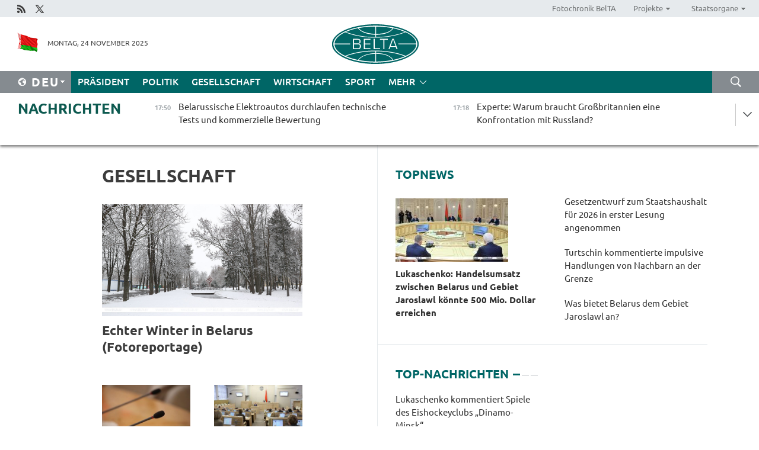

--- FILE ---
content_type: text/html; charset=UTF-8
request_url: https://deu.belta.by/society/page/10/?day=27&month=10&year=22
body_size: 13107
content:
    
    	<!DOCTYPE HTML>
	<html lang="de-DE" >
	<head  prefix="article: https://ogp.me/ns/article#">
		<title>Gesellschaft Seite 10</title>
		<meta http-equiv="Content-Type" content="text/html; charset=utf-8">
                <meta name="viewport" content="width=device-width">
		<link rel="stylesheet" href="/styles/general_styles.css" type="text/css">
                                <link rel="stylesheet" href="/styles/styles2.css?1763996954" type="text/css">
                                <link rel="stylesheet" href="/styles/styles.css?1763996954" type="text/css">
                <link rel="stylesheet" href="/styles/tr_styles.css" type="text/css">
                            <link rel="icon" href="/desimages/fav.png" type="image/png">
		<meta name="keywords" content="Nachrichten aus Gesellschaft, Soziales, Rente, Immatrikulation, belarussische Hochschulen, belarussische Universitäten, Universitäten in Belarus, Hochschulen in Belarus, Wohnen in Belarus, Hochschulausbildung, Tourismus und Agrartourismus in Belarus">
		<meta name="description" content="Nachrichten aus Gesellschaft. Tourismus in Belarus. Seite 10">
                
                  <link rel = "canonical" href="https://deu.belta.by/society/page/10/">
                
	    		                        
            
                        <!-- Yandex.Metrika informer -->
<a href="https://metrika.yandex.by/stat/?id=15029098&amp;from=informer"
target="_blank" rel="nofollow"><img src="https://informer.yandex.ru/informer/15029098/1_1_FFFFFFFF_EFEFEFFF_0_pageviews"
style="width:80px; height:15px; border:0; display:none" alt="Яндекс.Метрика" title="Яндекс.Метрика: данные за сегодня (просмотры)" class="ym-advanced-informer" data-cid="15029098" data-lang="ru" /></a>
<!-- /Yandex.Metrika informer -->

<!-- Yandex.Metrika counter -->
<script type="text/javascript" >
   (function(m,e,t,r,i,k,a){m[i]=m[i]||function(){(m[i].a=m[i].a||[]).push(arguments)};
   m[i].l=1*new Date();
   for (var j = 0; j < document.scripts.length; j++) {if (document.scripts[j].src === r) { return; }}
   k=e.createElement(t),a=e.getElementsByTagName(t)[0],k.async=1,k.src=r,a.parentNode.insertBefore(k,a)})
   (window, document, "script", "https://mc.yandex.ru/metrika/tag.js", "ym");

   ym(15029098, "init", {
        clickmap:true,
        trackLinks:true,
        accurateTrackBounce:true,
        webvisor:true
   });
</script>
<noscript><div><img src="https://mc.yandex.ru/watch/15029098" style="position:absolute; left:-9999px;" alt="" /></div></noscript>
<!-- /Yandex.Metrika counter -->

            
        

                                                                	</head>
	
	<body>

                
        <a id="top"></a>

    <div class="all   ">
        <div class="ban_main_top">
            
        </div>
        <div class="top_line">
	                <div class="social_icons">
                                          <a href="/rss" title="Rss"  target ="_self" onmouseover="this.children[0].src='https://deu.belta.by/images/storage/banners/000015_e75332d9759a535dbd02582b38240ace_work.jpg'" onmouseout="this.children[0].src='https://deu.belta.by/images/storage/banners/000015_06c67faab12793f011de90a38aef8cf1_work.jpg'">
                    <img src="https://deu.belta.by/images/storage/banners/000015_06c67faab12793f011de90a38aef8cf1_work.jpg" alt="Rss" title="Rss" />
                </a>
                                              <a href="https://x.com/BelNachrichten" title="X"  target ="_blank" onmouseover="this.children[0].src='https://deu.belta.by/images/storage/banners/000015_1a567df9a34d43e5f67034db5c0ef53a_work.jpg'" onmouseout="this.children[0].src='https://deu.belta.by/images/storage/banners/000015_039ec57d3593d2e5d1a94e26a4e1bf09_work.jpg'">
                    <img src="https://deu.belta.by/images/storage/banners/000015_039ec57d3593d2e5d1a94e26a4e1bf09_work.jpg" alt="X" title="X" />
                </a>
                        </div>
    
	        <script>
        var scroll_items = Array();
    </script>
<div class="projects_menu">
	
                    <div class="projects_menu_item " id="pr_el_114"><a target="_blank"  href="http://photobelta.by/"  title="Fotochronik BelTA" >
            <span>Fotochronik BelTA</span>    </a>
            </div>
	
                    <div class="projects_menu_item projects_menu_drop" id="pr_el_115"><a   href="https://deu.belta.by/"  title="Projekte" >
            <span>Projekte</span>    </a>
                    <script>
                var scroll_pr_m = "pr_m_115";
                scroll_items[scroll_items.length] = "pr_m_115";
            </script>
          <div class="projects_menu_s" id="pr_m_115">  
           	
                <div class="pr_menu_s_item">
                                                                                                                        <a target="_blank"   href="http://atom.belta.by/en" title="Kernenergetik in Belarus und weltweit" >Kernenergetik in Belarus und weltweit</a>
                        
                                    </div>
                       </div> 
            </div>
	
                    <div class="projects_menu_item projects_menu_drop" id="pr_el_117"><a   href="https://deu.belta.by/"  title="Staatsorgane" >
            <span>Staatsorgane</span>    </a>
                    <script>
                var scroll_pr_m = "pr_m_117";
                scroll_items[scroll_items.length] = "pr_m_117";
            </script>
          <div class="projects_menu_s" id="pr_m_117">  
           	
                <div class="pr_menu_s_item">
                                                                                                                        <a target="_blank"   href="http://president.gov.by/en/" title="Präsident von Belarus" >Präsident von Belarus</a>
                        
                                    </div>
            	
                <div class="pr_menu_s_item">
                                                                                                                        <a target="_blank"   href="http://www.government.by/en/" title="Ministerrat" >Ministerrat</a>
                        
                                    </div>
            	
                <div class="pr_menu_s_item">
                                                                                                                        <a target="_blank"   href="http://www.sovrep.gov.by/en/" title="Republikrat" >Republikrat</a>
                        
                                    </div>
            	
                <div class="pr_menu_s_item">
                                                                                                                        <a target="_blank"   href="http://house.gov.by/index.php/,,,,,1,0,0.html" title="Nationalversammlung" >Nationalversammlung</a>
                        
                                    </div>
            	
                <div class="pr_menu_s_item">
                                                                                                                        <a target="_blank"   href="http://www.kc.gov.by/en/main.aspx" title="Verfassungsgericht" >Verfassungsgericht</a>
                        
                                    </div>
            	
                <div class="pr_menu_s_item">
                                                                                                                        <a target="_blank"   href="http://www.supcourt.by/" title="Oberstes Gericht" >Oberstes Gericht</a>
                        
                                    </div>
            	
                <div class="pr_menu_s_item">
                                                                                                                        <a target="_blank"   href="http://www.kgk.gov.by/en" title="Komitee für Staatskontrolle" >Komitee für Staatskontrolle</a>
                        
                                    </div>
            	
                <div class="pr_menu_s_item">
                                                                                                                        <a target="_blank"   href="http://www.prokuratura.gov.by/en/" title="Generalstaatsanwaltschaft" >Generalstaatsanwaltschaft</a>
                        
                                    </div>
            	
                <div class="pr_menu_s_item">
                                                                                                                        <a target="_blank"   href="http://www.nbrb.by/engl/" title="Nationalbank" >Nationalbank</a>
                        
                                    </div>
            	
                <div class="pr_menu_s_item">
                                                                                                                        <a target="_blank"   href="http://www.mas.by/ru" title="Ministerium für Architektur und Bauwesen" >Ministerium für Architektur und Bauwesen</a>
                        
                                    </div>
            	
                <div class="pr_menu_s_item">
                                                                                                                        <a target="_blank"   href="http://mvd.gov.by/en/main.aspx" title="Ministerium für Innere Angelegenheiten" >Ministerium für Innere Angelegenheiten</a>
                        
                                    </div>
            	
                <div class="pr_menu_s_item">
                                                                                                                        <a target="_blank"   href="http://www.mjkx.gov.by/" title="Ministerium für Wohnungs- und Kommunalwirtschaft" >Ministerium für Wohnungs- und Kommunalwirtschaft</a>
                        
                                    </div>
            	
                <div class="pr_menu_s_item">
                                                                                                                        <a target="_blank"   href="http://minzdrav.gov.by/" title="Ministerium für Gesundheitswesen" >Ministerium für Gesundheitswesen</a>
                        
                                    </div>
            	
                <div class="pr_menu_s_item">
                                                                                                                        <a target="_blank"   href="http://mfa.gov.by/en/" title="Ministerium für Auswärtige Angelegenheiten" >Ministerium für Auswärtige Angelegenheiten</a>
                        
                                    </div>
            	
                <div class="pr_menu_s_item">
                                                                                                                        <a target="_blank"   href="http://www.mininform.gov.by/ru/" title="Ministerium für Information" >Ministerium für Information</a>
                        
                                    </div>
            	
                <div class="pr_menu_s_item">
                                                                                                                        <a target="_blank"   href="http://www.kultura.by/" title="Ministerium für Kultur" >Ministerium für Kultur</a>
                        
                                    </div>
            	
                <div class="pr_menu_s_item">
                                                                                                                        <a target="_blank"   href="http://www.mlh.gov.by/en/forestry/resources.html" title="Ministerium für Forstwirtschaft" >Ministerium für Forstwirtschaft</a>
                        
                                    </div>
            	
                <div class="pr_menu_s_item">
                                                                                                                        <a target="_blank"   href="http://www.nalog.gov.by/ru/" title="Ministerium für Steuern und Abgaben" >Ministerium für Steuern und Abgaben</a>
                        
                                    </div>
            	
                <div class="pr_menu_s_item">
                                                                                                                        <a target="_blank"   href="http://www.mil.by/en/" title="Verteidigungsministerium" >Verteidigungsministerium</a>
                        
                                    </div>
            	
                <div class="pr_menu_s_item">
                                                                                                                        <a target="_blank"   href="http://edu.gov.by/" title="Ministerium für Bildung" >Ministerium für Bildung</a>
                        
                                    </div>
            	
                <div class="pr_menu_s_item">
                                                                                                                        <a target="_blank"   href="http://minpriroda.gov.by/en/" title="Ministerium für Naturressourcen und Umweltschutz" >Ministerium für Naturressourcen und Umweltschutz</a>
                        
                                    </div>
            	
                <div class="pr_menu_s_item">
                                                                                                                        <a target="_blank"   href="http://www.minprom.gov.by/eng/welcome" title="Industrieministerium" >Industrieministerium</a>
                        
                                    </div>
            	
                <div class="pr_menu_s_item">
                                                                                                                        <a target="_blank"   href="http://www.mpt.gov.by/en/" title="Industrieministerium Ministerium für Kommunikation und Informatisierung" >Industrieministerium Ministerium für Kommunikation und Informatisierung</a>
                        
                                    </div>
            	
                <div class="pr_menu_s_item">
                                                                                                                        <a target="_blank"   href="https://www.mshp.gov.by/" title="Ministerium für Landwirtschaft und Ernährung" >Ministerium für Landwirtschaft und Ernährung</a>
                        
                                    </div>
            	
                <div class="pr_menu_s_item">
                                                                                                                        <a target="_blank"   href="http://www.mst.by/en" title="Ministerium für Sport und Tourismus" >Ministerium für Sport und Tourismus</a>
                        
                                    </div>
            	
                <div class="pr_menu_s_item">
                                                                                                                        <a target="_blank"   href="http://www.mintorg.gov.by/index.php?lang=en" title="Ministerium für Handel" >Ministerium für Handel</a>
                        
                                    </div>
            	
                <div class="pr_menu_s_item">
                                                                                                                        <a target="_blank"   href="http://www.mintrans.gov.by/eng/index" title="Ministerium für Verkehr und Kommunikatione" >Ministerium für Verkehr und Kommunikatione</a>
                        
                                    </div>
            	
                <div class="pr_menu_s_item">
                                                                                                                        <a target="_blank"   href="http://www.mintrud.gov.by/en" title="Ministerium für Arbeit und Sozialschutz" >Ministerium für Arbeit und Sozialschutz</a>
                        
                                    </div>
            	
                <div class="pr_menu_s_item">
                                                                                                                        <a target="_blank"   href="http://mchs.gov.by/" title="Ministerium für Katastrophenschutz" >Ministerium für Katastrophenschutz</a>
                        
                                    </div>
            	
                <div class="pr_menu_s_item">
                                                                                                                        <a target="_blank"   href="http://www.minfin.gov.by/" title="Ministerium für Finanzen" >Ministerium für Finanzen</a>
                        
                                    </div>
            	
                <div class="pr_menu_s_item">
                                                                                                                        <a target="_blank"   href="http://www.economy.gov.by/en" title="Ministerium für Wirtschaft" >Ministerium für Wirtschaft</a>
                        
                                    </div>
            	
                <div class="pr_menu_s_item">
                                                                                                                        <a target="_blank"   href="http://www.minenergo.gov.by/en" title="Ministerium für Energie" >Ministerium für Energie</a>
                        
                                    </div>
            	
                <div class="pr_menu_s_item">
                                                                                                                        <a target="_blank"   href="http://minjust.gov.by/en/" title="Ministerium für Justiz" >Ministerium für Justiz</a>
                        
                                    </div>
            	
                <div class="pr_menu_s_item">
                                                                                                                        <a target="_blank"   href="http://www.kgb.by/en/" title="Komitee für Staatssicherheit" >Komitee für Staatssicherheit</a>
                        
                                    </div>
            	
                <div class="pr_menu_s_item">
                                                                                                                        <a target="_blank"   href="http://www.vpk.gov.by/en/" title="Staatliches Komitee für Militärindustrie" >Staatliches Komitee für Militärindustrie</a>
                        
                                    </div>
            	
                <div class="pr_menu_s_item">
                                                                                                                        <a target="_blank"   href="http://www.vpk.gov.by/en/" title="Staatliches Komitee für Eigentum" >Staatliches Komitee für Eigentum</a>
                        
                                    </div>
            	
                <div class="pr_menu_s_item">
                                                                                                                        <a target="_blank"   href="http://www.gknt.gov.by/opencms/opencms/en/index.html" title="Staatliches Komitee für Wissenschaft und Technologien" >Staatliches Komitee für Wissenschaft und Technologien</a>
                        
                                    </div>
            	
                <div class="pr_menu_s_item">
                                                                                                                        <a target="_blank"   href="http://gosstandart.gov.by/en-US/" title="Staatliches Komitee für Normung" >Staatliches Komitee für Normung</a>
                        
                                    </div>
            	
                <div class="pr_menu_s_item">
                                                                                                                        <a target="_blank"   href="http://gpk.gov.by/" title="Staatliches Grenzkomitee" >Staatliches Grenzkomitee</a>
                        
                                    </div>
            	
                <div class="pr_menu_s_item">
                                                                                                                        <a target="_blank"   href="http://www.gtk.gov.by/en" title="Staatliches Zollkomitee" >Staatliches Zollkomitee</a>
                        
                                    </div>
            	
                <div class="pr_menu_s_item">
                                                                                                                        <a target="_blank"   href="http://www.belstat.gov.by/en/" title="Staatliches Komitee für Statistik" >Staatliches Komitee für Statistik</a>
                        
                                    </div>
            	
                <div class="pr_menu_s_item">
                                                                                                                        <a target="_blank"   href="http://sk.gov.by/en/" title="Ermittlungskomitee der Republik Belarus" >Ermittlungskomitee der Republik Belarus</a>
                        
                                    </div>
            	
                <div class="pr_menu_s_item">
                                                                                                                        <a target="_blank"   href="http://brest-region.gov.by/index.php/en/" title="Gebietsregierung Brest" >Gebietsregierung Brest</a>
                        
                                    </div>
            	
                <div class="pr_menu_s_item">
                                                                                                                        <a target="_blank"   href="http://www.vitebsk-region.gov.by/en" title="Gebietsregierung Witebsk" >Gebietsregierung Witebsk</a>
                        
                                    </div>
            	
                <div class="pr_menu_s_item">
                                                                                                                        <a target="_blank"   href="https://deu.belta.by/Gebietsregierung Gomel/" title="Gomel Oblast Executive Committee">Gomel Oblast Executive Committee</a>
                        
                                    </div>
            	
                <div class="pr_menu_s_item">
                                                                                                                        <a target="_blank"   href="http://www.region.grodno.by/en" title="Gebietsregierung Grodno" >Gebietsregierung Grodno</a>
                        
                                    </div>
            	
                <div class="pr_menu_s_item">
                                                                                                                        <a target="_blank"   href="http://www.minsk-region.gov.by/en/" title="Gebietsregierung Minsk" >Gebietsregierung Minsk</a>
                        
                                    </div>
            	
                <div class="pr_menu_s_item">
                                                                                                                        <a target="_blank"   href="http://mogilev-region.gov.by/en" title="Gebietsregierung Mogiljow" >Gebietsregierung Mogiljow</a>
                        
                                    </div>
            	
                <div class="pr_menu_s_item">
                                                                                                                        <a target="_blank"   href="http://minsk.gov.by/en/" title="Stadtregierung Minsk" >Stadtregierung Minsk</a>
                        
                                    </div>
                       </div> 
            </div>
</div>

     
        </div>
        <div class="header">
            <div class="header_date">
                                            <a class="header_flag" href="/" title="flag"  target ="_self">
                <img 
                    src="https://deu.belta.by/images/storage/banners/000201_e33da584ee1591ffd4448456cfe97843_work.jpg" 
                    alt="flag" 
                    title="flag" 
                                    />
            </a>
            
                Montag, 24 November 2025
            </div>
	            	        <div class="logo">
            
                                                                    <a href="/" title="Belarussische telegraphenagentur nationale nachrichtenquelle"  target ="_self">
                            <span class="logo_img"><img src="https://deu.belta.by/images/storage/banners/000016_cd9bbdcf35d7987089d10d5085a67f56_work.jpg" alt="Belarussische telegraphenagentur nationale nachrichtenquelle" title="Belarussische telegraphenagentur nationale nachrichtenquelle" /></span>
                                                    </a>
                                                        </div>
    
            <div class="weather_currency">
                <div class="weather_currency_inner">
                
	 	
                </div>
	    
            </div>
        </div>
    <div class="menu_line" >

	    <div class="main_langs" id="main_langs">
            <div class="main_langs_inner" id="main_langs_inner">
	
                                    <div class="main_lang_item" ><a target="_blank"   href="http://belta.by" title="Рус" >Рус</a></div>
        	
                                    <div class="main_lang_item" ><a target="_blank"   href="http://blr.belta.by" title="Бел" >Бел</a></div>
        	
                                    <div class="main_lang_item" ><a target="_blank"   href="https://pol.belta.by/" title="Pl" >Pl</a></div>
        	
                                    <div class="main_lang_item" ><a target="_blank"   href="http://eng.belta.by/" title="Eng" >Eng</a></div>
        	
                                                    	
                                    <div class="main_lang_item" ><a target="_blank"   href="http://esp.belta.by/" title="Esp" >Esp</a></div>
        	
                                    <div class="main_lang_item" ><a target="_blank"   href="http://chn.belta.by/" title="中文" >中文</a></div>
        </div>
<div class="main_lang_item main_lang_selected" ><a   href="https://deu.belta.by/" title="Deu">Deu</a></div>
</div>
		

	       <div class="h_menu_fp" id="h_menu_fp" >
    <div class="h_menu_title" id="h_menu_title">
                Menü
    </div>
            <div class="h_menu_s" id="h_menu_s"></div>
        <div class="menu_more">
            <div class="menu_more_title" id="h_menu_more" >mehr </div>
                    <div id="h_menu" class="h_menu">
                <div class="content_all_margin">
	                        <div class="menu_els" id="h_menu_line_1">
                                                            <div class="menu_item " id="h_menu_item_1_1">
                            <a   href="https://deu.belta.by/president/" title="Präsident">Präsident</a>
                        </div>
                                                                                <div class="menu_item " id="h_menu_item_1_2">
                            <a   href="https://deu.belta.by/politics/" title="Politik">Politik</a>
                        </div>
                                                                                <div class="menu_item menu_item_selected" id="h_menu_item_1_3">
                            <a   href="https://deu.belta.by/society/" title="Gesellschaft">Gesellschaft</a>
                        </div>
                                                                                <div class="menu_item " id="h_menu_item_1_4">
                            <a   href="https://deu.belta.by/economics/" title="Wirtschaft">Wirtschaft</a>
                        </div>
                                                                                <div class="menu_item " id="h_menu_item_1_5">
                            <a   href="https://deu.belta.by/sport/" title="Sport">Sport</a>
                        </div>
                                                </div>
                                            <div class="menu_els" id="h_menu_line_2">
                                                            <div class="menu_item " id="h_menu_item_2_1">
                            <a   href="https://deu.belta.by/about_company/" title="Über uns">Über uns</a>
                        </div>
                                                                                <div class="menu_item " id="h_menu_item_2_2">
                            <a   href="https://deu.belta.by/products/" title="Produkte und Dienstleistungen">Produkte und Dienstleistungen</a>
                        </div>
                                                                                <div class="menu_item " id="h_menu_item_2_3">
                            <a   href="https://deu.belta.by/subscription/" title="Aboservice">Aboservice</a>
                        </div>
                                                                                <div class="menu_item " id="h_menu_item_2_4">
                            <a   href="https://deu.belta.by/feedback/" title="Kontakt">Kontakt</a>
                        </div>
                                                                                <div class="menu_item " id="h_menu_item_2_5">
                            <a   href="https://deu.belta.by/copyright-de/" title="Nutzungsbedingungen">Nutzungsbedingungen</a>
                        </div>
                                                                                <div class="menu_item " id="h_menu_item_2_6">
                            <a   href="https://deu.belta.by/partners/" title="Partner">Partner</a>
                        </div>
                                                </div>
                                            <div class="menu_els" id="h_menu_line_3">
                                                            <div class="menu_item " id="h_menu_item_3_1">
                            <a   href="https://deu.belta.by/photonews/" title="Bilder des Tages">Bilder des Tages</a>
                        </div>
                                                                                <div class="menu_item " id="h_menu_item_3_2">
                            <a   href="https://deu.belta.by/video/" title="Video">Video</a>
                        </div>
                                                </div>
                            </div>
       
    </div>
                    </div>
           </div>            
	


	
    
    
	    <div class="search_btn" onclick="open_search('search')"></div>
<form action="/search/getResultsForPeriod/" id="search">
    <input type="text" name="query" value="" placeholder="innerhalb der Webseite suchen" class="search_edit"/>
    <input type="submit" value="Suche" class="search_submit" />
    <div class="clear"></div>
        <div class="fp_search_where">
        <span id="fp_search_where">Suche in: </span>
            <input type="radio" name="group" value="0" id="group_0"/><label for="group_0">Überall suchen</label>
                            </div>
       <div class="fp_search_where">
        <span id="fp_search_when">Für den Zeitraum</span>
            <input type="radio" name="period" value="0" id="period_0"/><label for="period_0">Beliebige Zeit</label>
            <input type="radio" name="period" value="1" id="period_1"/><label for="period_1">Letzte 24 Stunden</label>
            <input type="radio" name="period" value="2" id="period_2"/><label for="period_2">Letzte Woche</label>
            <input type="radio" name="period" value="3" id="period_3"/><label for="period_3">Letzter Monat</label>
            <input type="radio" name="period" value="4" id="period_4"/><label for="period_4">Letztes Jahr</label>
                </div>
    <div class="search_close close_btn" onclick="close_search('search')"></div>
</form>
   

    </div>
    <div class="top_lenta_inner">
  <div class="top_lenta">
    <a href="/" title="Zur Startseite" class="tl_logo"></a>
    <div class="tl_title">
                    <a href="https://deu.belta.by/all_news" title="Nachrichten">Nachrichten</a>
            </div>
                            <div class="tl_inner" id="tl_inner">
        
        <div class="tl_item">
	        	            	        	                                                                        	                	                                <a  href="https://deu.belta.by/economics/view/belarussische-elektroautos-durchlaufen-technische-tests-und-kommerzielle-bewertung-78362-2025/"   title="Belarussische Elektroautos durchlaufen technische Tests und kommerzielle Bewertung">
                    <span class="tl_date">
                                                                                                <span>17:50</span>
                    </span>
                    <span class="tl_news">Belarussische Elektroautos durchlaufen technische Tests und kommerzielle Bewertung</span>
                    <span class="tl_node">Wirtschaft</span>
                </a>
        </div>
        
        <div class="tl_item">
	        	            	        	                                                                        	                	                                <a  href="https://deu.belta.by/society/view/experte-warum-braucht-grosbritannien-eine-konfrontation-mit-russland-78360-2025/"   title="Experte: Warum braucht Großbritannien eine Konfrontation mit Russland?">
                    <span class="tl_date">
                                                                                                <span>17:18</span>
                    </span>
                    <span class="tl_news">Experte: Warum braucht Großbritannien eine Konfrontation mit Russland?</span>
                    <span class="tl_node">Gesellschaft</span>
                </a>
        </div>
        
        <div class="tl_item">
	        	            	        	                                                                        	                	                                <a  href="https://deu.belta.by/society/view/tatarinowitsch-ziele-des-programms-zur-soziookonomischen-entwicklung-sind-verstandlich-und-klar-78359-2025/"   title="Tatarinowitsch: Ziele des Programms zur sozioökonomischen Entwicklung sind verständlich und klar strukturiert">
                    <span class="tl_date">
                                                                                                <span>16:57</span>
                    </span>
                    <span class="tl_news">Tatarinowitsch: Ziele des Programms zur sozioökonomischen Entwicklung sind verständlich und klar strukturiert</span>
                    <span class="tl_node">Gesellschaft</span>
                </a>
        </div>
        
        <div class="tl_item">
	        	            	        	                                                                        	                	                                <a  href="https://deu.belta.by/society/view/belarus-nimmt-am-internationalen-gastronomischen-festival-in-hanoi-teil-78358-2025/"   title="Belarus nimmt am Internationalen Gastronomischen Festival in Hanoi teil ">
                    <span class="tl_date">
                                                                                                <span>16:32</span>
                    </span>
                    <span class="tl_news">Belarus nimmt am Internationalen Gastronomischen Festival in Hanoi teil </span>
                    <span class="tl_node">Gesellschaft</span>
                </a>
        </div>
        
        <div class="tl_item">
	        	            	        	                                                                        	                	                                <a  href="https://deu.belta.by/society/view/tschebotar-hauptziel-des-entwicklungsprogramms-ist-hohere-lebensqualitat-fur-belarussen-78357-2025/"   title="Tschebotar: Hauptziel des Entwicklungsprogramms ist höhere Lebensqualität für Belarussen">
                    <span class="tl_date">
                                                                                                <span>16:21</span>
                    </span>
                    <span class="tl_news">Tschebotar: Hauptziel des Entwicklungsprogramms ist höhere Lebensqualität für Belarussen</span>
                    <span class="tl_node">Gesellschaft</span>
                </a>
        </div>
        
        <div class="tl_item">
	        	            	        	                                                                        	                	                                <a  href="https://deu.belta.by/society/view/uberprufung-gemeinsamer-projekte-von-wissenschaft-und-industrie-angekundigt-78356-2025/"   title="Überprüfung gemeinsamer Projekte von Wissenschaft und Industrie angekündigt">
                    <span class="tl_date">
                                                                                                <span>16:01</span>
                    </span>
                    <span class="tl_news">Überprüfung gemeinsamer Projekte von Wissenschaft und Industrie angekündigt</span>
                    <span class="tl_node">Gesellschaft</span>
                </a>
        </div>
        
        <div class="tl_item">
	        	            	        	                                                                        	                	                                <a  href="https://deu.belta.by/sport/view/turnerin-shtykhetskaya-erreichte-bei-den-junioren-weltmeisterschaften-in-manila-zweimal-eine-top-ten-78355-2025/"   title="Turnerin Shtykhetskaya erreichte bei den Junioren-Weltmeisterschaften in Manila zweimal eine Top-Ten-Platzierung">
                    <span class="tl_date">
                                                                                                <span>15:44</span>
                    </span>
                    <span class="tl_news">Turnerin Shtykhetskaya erreichte bei den Junioren-Weltmeisterschaften in Manila zweimal eine Top-Ten-Platzierung</span>
                    <span class="tl_node">Sport</span>
                </a>
        </div>
        
        <div class="tl_item">
	        	            	        	                                                                        	                	                                <a  href="https://deu.belta.by/economics/view/gesetzentwurf-zum-staatshaushalt-fur-2026-in-erster-lesung-angenommen-78354-2025/"   title="Gesetzentwurf zum Staatshaushalt für 2026 in erster Lesung angenommen">
                    <span class="tl_date">
                                                                                                <span>15:31</span>
                    </span>
                    <span class="tl_news">Gesetzentwurf zum Staatshaushalt für 2026 in erster Lesung angenommen</span>
                    <span class="tl_node">Wirtschaft</span>
                </a>
        </div>
        
        <div class="tl_item">
	        	            	        	                                                                        	                	                                <a  href="https://deu.belta.by/economics/view/hongkonger-firmen-zeigen-interesse-an-investitionsvorhaben-im-industriepark-great-stone-78353-2025/"   title="Hongkonger Firmen zeigen Interesse an Investitionsvorhaben im Industriepark Great Stone ">
                    <span class="tl_date">
                                                                                                <span>15:17</span>
                    </span>
                    <span class="tl_news">Hongkonger Firmen zeigen Interesse an Investitionsvorhaben im Industriepark Great Stone </span>
                    <span class="tl_node">Wirtschaft</span>
                </a>
        </div>
        
        <div class="tl_item">
	        	            	        	                                                                        	                	                                <a  href="https://deu.belta.by/society/view/belarussische-innovationen-in-behandlung-und-diagnosestellung-auf-medizinkonferenz-in-izmir-vorgestellt-78352-2025/"   title="Belarussische Innovationen in Behandlung und Diagnosestellung auf Medizinkonferenz in Izmir vorgestellt ">
                    <span class="tl_date">
                                                                                                <span>14:46</span>
                    </span>
                    <span class="tl_news">Belarussische Innovationen in Behandlung und Diagnosestellung auf Medizinkonferenz in Izmir vorgestellt </span>
                    <span class="tl_node">Gesellschaft</span>
                </a>
        </div>
        
        <div class="tl_item">
	        	            	        	                                                                        	                	                                <a  href="https://deu.belta.by/economics/view/was-bietet-belarus-dem-gebiet-jaroslawl-an-78351-2025/"   title="Was bietet Belarus dem Gebiet Jaroslawl an?">
                    <span class="tl_date">
                                                                                                <span>14:09</span>
                    </span>
                    <span class="tl_news">Was bietet Belarus dem Gebiet Jaroslawl an?</span>
                    <span class="tl_node">Wirtschaft</span>
                </a>
        </div>
        
        <div class="tl_item">
	        	            	        	                                                                        	                	                                <a  href="https://deu.belta.by/society/view/zusammenarbeit-mit-belarus-in-industrie-und-agrarwirtschaft-ist-fur-gebiet-jaroslawl-von-groster-78350-2025/"   title="Zusammenarbeit mit Belarus in Industrie und Agrarwirtschaft ist für Gebiet Jaroslawl von größter Bedeutung">
                    <span class="tl_date">
                                                                                                <span>13:13</span>
                    </span>
                    <span class="tl_news">Zusammenarbeit mit Belarus in Industrie und Agrarwirtschaft ist für Gebiet Jaroslawl von größter Bedeutung</span>
                    <span class="tl_node">Gesellschaft</span>
                </a>
        </div>
        
        <div class="tl_item">
	        	            	        	                                                                        	                	                                <a  href="https://deu.belta.by/economics/view/eawk-und-unido-unterzeichnen-kooperationserklarung-78349-2025/"   title="EAWK und UNIDO unterzeichnen Kooperationserklärung ">
                    <span class="tl_date">
                                                                                                <span>12:49</span>
                    </span>
                    <span class="tl_news">EAWK und UNIDO unterzeichnen Kooperationserklärung </span>
                    <span class="tl_node">Wirtschaft</span>
                </a>
        </div>
        
        <div class="tl_item">
	        	            	        	                                                                        	                	                                <a  href="https://deu.belta.by/economics/view/nationales-marketingzentrum-wird-ausbau-der-belarussisch-kirgisischen-handels-und-78348-2025/"   title="Nationales Marketingzentrum wird Ausbau der belarussisch-kirgisischen Handels- und Wirtschaftsbeziehungen fördern">
                    <span class="tl_date">
                                                                                                <span>12:35</span>
                    </span>
                    <span class="tl_news">Nationales Marketingzentrum wird Ausbau der belarussisch-kirgisischen Handels- und Wirtschaftsbeziehungen fördern</span>
                    <span class="tl_node">Wirtschaft</span>
                </a>
        </div>
        
        <div class="tl_item">
	        	            	        	                                                                        	                	                                <a  href="https://deu.belta.by/president/view/lukaschenko-kommentiert-spiele-des-eishockeyclubs-dinamo-minsk-78347-2025/"   title="Lukaschenko kommentiert Spiele des Eishockeyclubs „Dinamo-Minsk“ 
   
  ">
                    <span class="tl_date">
                                                                                                <span>12:31</span>
                    </span>
                    <span class="tl_news">Lukaschenko kommentiert Spiele des Eishockeyclubs „Dinamo-Minsk“ 
   
  </span>
                    <span class="tl_node">Präsident</span>
                </a>
        </div>
        
        <div class="tl_item">
	        	            	        	                                                                        	                	                                <a  href="https://deu.belta.by/society/view/junge-wissenschaftler-schlagen-neue-losungen-fur-die-belarussische-realwirtschaft-vor-78346-2025/"   title="Junge Wissenschaftler schlagen neue Lösungen für die belarussische Realwirtschaft vor  ">
                    <span class="tl_date">
                                                                                                <span>11:37</span>
                    </span>
                    <span class="tl_news">Junge Wissenschaftler schlagen neue Lösungen für die belarussische Realwirtschaft vor  </span>
                    <span class="tl_node">Gesellschaft</span>
                </a>
        </div>
        
        <div class="tl_item">
	        	            	        	                                                                        	                	                                <a  href="https://deu.belta.by/president/view/lukaschenko-handelsumsatz-zwischen-belarus-und-gebiet-jaroslawl-konnte-500-mio-dollar-erreichen-78345-2025/"   title="Lukaschenko: Handelsumsatz zwischen Belarus und Gebiet Jaroslawl könnte 500 Mio. Dollar erreichen">
                    <span class="tl_date">
                                                                                                <span>11:29</span>
                    </span>
                    <span class="tl_news">Lukaschenko: Handelsumsatz zwischen Belarus und Gebiet Jaroslawl könnte 500 Mio. Dollar erreichen</span>
                    <span class="tl_node">Präsident</span>
                </a>
        </div>
        
        <div class="tl_item">
	        	            	        	                                                                        	                	                                <a  href="https://deu.belta.by/society/view/uber-204-tsd-auslander-besuchten-belarus-ohne-visum-78344-2025/"   title="Über 204 Tsd. Ausländer besuchten Belarus ohne Visum ">
                    <span class="tl_date">
                                                                                                <span>11:03</span>
                    </span>
                    <span class="tl_news">Über 204 Tsd. Ausländer besuchten Belarus ohne Visum </span>
                    <span class="tl_node">Gesellschaft</span>
                </a>
        </div>
        
        <div class="tl_item">
	        	            	        	                                                                        	                	                                <a  href="https://deu.belta.by/sport/view/em-im-taekwondo-in-der-schweiz-vertreter-von-belarus-zakojew-gewinnt-gold-78343-2025/"   title="EM im Taekwondo in der Schweiz: Vertreter von Belarus Zakojew gewinnt Gold  ">
                    <span class="tl_date">
                                                                                                <span>10:51</span>
                    </span>
                    <span class="tl_news">EM im Taekwondo in der Schweiz: Vertreter von Belarus Zakojew gewinnt Gold  </span>
                    <span class="tl_node">Sport</span>
                </a>
        </div>
        
        <div class="tl_item">
	        	            	        	                                                                        	                	                                <a  href="https://deu.belta.by/society/view/experte-uber-beteiligung-londons-am-ukraine-konflikt-78342-2025/"   title="Experte über Beteiligung Londons am Ukraine-Konflikt">
                    <span class="tl_date">
                                                                                                <span>10:22</span>
                    </span>
                    <span class="tl_news">Experte über Beteiligung Londons am Ukraine-Konflikt</span>
                    <span class="tl_node">Gesellschaft</span>
                </a>
        </div>
        
        <div class="tl_item">
	        	            	        	                                                                        	                	                                <a  href="https://deu.belta.by/society/view/man-muss-die-briten-im-auge-behalten-kilinkarow-uber-sabotageakte-in-europaischen-landern-78341-2025/"   title="„Man muss die Briten im Auge behalten“. Kilinkarow über Sabotageakte in europäischen Ländern">
                    <span class="tl_date">
                                                                                                <span>10:00</span>
                    </span>
                    <span class="tl_news">„Man muss die Briten im Auge behalten“. Kilinkarow über Sabotageakte in europäischen Ländern</span>
                    <span class="tl_node">Gesellschaft</span>
                </a>
        </div>
        
        <div class="tl_item">
	        	            	        	                                                                        	                	                                <a  href="https://deu.belta.by/sport/view/schwimmer-pekarski-siegt-beim-cup-der-starksten-belarussen-holen-uber-50-medaillen-78340-2025/"   title="Schwimmer Pekarski siegt beim Cup der Stärksten, Belarussen holen über 50 Medaillen">
                    <span class="tl_date">
                                                                                                <span>09:37</span>
                    </span>
                    <span class="tl_news">Schwimmer Pekarski siegt beim Cup der Stärksten, Belarussen holen über 50 Medaillen</span>
                    <span class="tl_node">Sport</span>
                </a>
        </div>
        
        <div class="tl_item">
	        	            	        	                                                                        	                	                                <a  href="https://deu.belta.by/society/view/sitzungen-der-satzungsmasigen-organe-der-ovks-finden-am-27-november-in-bischkek-statt-78339-2025/"   title="Sitzungen der satzungsmäßigen Organe der OVKS finden am 27. November in Bischkek statt">
                    <span class="tl_date">
                                                                                                <span>09:30</span>
                    </span>
                    <span class="tl_news">Sitzungen der satzungsmäßigen Organe der OVKS finden am 27. November in Bischkek statt</span>
                    <span class="tl_node">Gesellschaft</span>
                </a>
        </div>
        
        <div class="tl_item">
	        	            	        	                                                                        	                	                                <a  href="https://deu.belta.by/society/view/jemand-erlaubt-das-kilinkarow-erklart-litauens-politik-an-der-grenze-zu-belarus-78338-2025/"   title="„Jemand erlaubt das“. Kilinkarow erklärt Litauens Politik an der Grenze zu Belarus">
                    <span class="tl_date">
                                                                                                <span>09:12</span>
                    </span>
                    <span class="tl_news">„Jemand erlaubt das“. Kilinkarow erklärt Litauens Politik an der Grenze zu Belarus</span>
                    <span class="tl_node">Gesellschaft</span>
                </a>
        </div>
        
        <div class="tl_item">
	        	            	        	                                                                        	                	                                <a  href="https://deu.belta.by/society/view/experte-nannte-hauptkriegstreiber-in-europa-78337-2025/"   title="Experte nannte Hauptkriegstreiber in Europa">
                    <span class="tl_date">
                                                                                                <span>09:00</span>
                    </span>
                    <span class="tl_news">Experte nannte Hauptkriegstreiber in Europa</span>
                    <span class="tl_node">Gesellschaft</span>
                </a>
        </div>
        
        <div class="tl_item">
	        	            	            	            	        	                            <div class="lenta_date_box">
                    <div class="lenta_date">
                   	               23.11.25
	                              <div class="line"></div>
                    </div>
                    </div>
	                                                                        	                	                                <a  href="https://deu.belta.by/politics/view/warum-ist-polen-von-der-konfrontation-zum-dialog-ubergegangen-meinung-des-belarussischen-ausenministers-78336-2025/"   title="Warum ist Polen von der Konfrontation zum Dialog übergegangen? Meinung des belarussischen Außenministers
  
 
  
 ">
                    <span class="tl_date">
                                                                                                    <span class="lenta_date_past">23.11.25</span>
                                                <span>22:19</span>
                    </span>
                    <span class="tl_news">Warum ist Polen von der Konfrontation zum Dialog übergegangen? Meinung des belarussischen Außenministers
  
 
  
 </span>
                    <span class="tl_node">Politik</span>
                </a>
        </div>
        
        <div class="tl_item">
	        	            	        	                                                                        	                	                                <a  href="https://deu.belta.by/society/view/was-besprachen-lukaschenko-und-putin-am-telefon-krutoi-teilte-einzelheiten-mit-78335-2025/"   title="Was besprachen Lukaschenko und Putin am Telefon? Krutoi teilte Einzelheiten mit">
                    <span class="tl_date">
                                                                                                    <span class="lenta_date_past">23.11.25</span>
                                                <span>22:10</span>
                    </span>
                    <span class="tl_news">Was besprachen Lukaschenko und Putin am Telefon? Krutoi teilte Einzelheiten mit</span>
                    <span class="tl_node">Gesellschaft</span>
                </a>
        </div>
        
        <div class="tl_item">
	        	            	        	                                                                        	                	                                <a  href="https://deu.belta.by/politics/view/turtschin-belarus-ist-stets-offen-fur-dialog-mit-seinen-nachbarn-78334-2025/"   title="
 Turtschin kommentierte impulsive Handlungen von Nachbarn an der Grenze
  
   
 ">
                    <span class="tl_date">
                                                                                                    <span class="lenta_date_past">23.11.25</span>
                                                <span>21:58</span>
                    </span>
                    <span class="tl_news">
 Turtschin kommentierte impulsive Handlungen von Nachbarn an der Grenze
  
   
 </span>
                    <span class="tl_node">Politik</span>
                </a>
        </div>
        
        <div class="tl_item">
	        	            	        	                                                                        	                	                                <a  href="https://deu.belta.by/society/view/experte-zur-politik-von-belarus-als-reaktion-auf-die-grenzschliesung-alle-schritte-waren-wohluberlegt-78333-2025/"   title="Experte zur Politik von Belarus als Reaktion auf die Grenzschließung: Alle Schritte waren wohlüberlegt  ">
                    <span class="tl_date">
                                                                                                    <span class="lenta_date_past">23.11.25</span>
                                                <span>21:48</span>
                    </span>
                    <span class="tl_news">Experte zur Politik von Belarus als Reaktion auf die Grenzschließung: Alle Schritte waren wohlüberlegt  </span>
                    <span class="tl_node">Gesellschaft</span>
                </a>
        </div>
        
        <div class="tl_item">
	        	            	        	                                                                        	                	                                <a  href="https://deu.belta.by/economics/view/botschafter-algerien-zeigt-interesse-fur-zusammenarbeit-mit-belarus-in-technik-landwirtschaft-78332-2025/"   title="Botschafter: Algerien zeigt Interesse für Zusammenarbeit mit Belarus in Technik, Landwirtschaft, Pharmazeutik">
                    <span class="tl_date">
                                                                                                    <span class="lenta_date_past">23.11.25</span>
                                                <span>21:17</span>
                    </span>
                    <span class="tl_news">Botschafter: Algerien zeigt Interesse für Zusammenarbeit mit Belarus in Technik, Landwirtschaft, Pharmazeutik</span>
                    <span class="tl_node">Wirtschaft</span>
                </a>
        </div>
        <a class="all_news" href="https://deu.belta.by/all_news" title="Alle Nachrichten">Alle Nachrichten</a> 
    </div>
    <div class="tl_arrow" title="" id="tl_arrow"></div>
    <a class="all_news main_left_col" href="https://deu.belta.by/all_news" title="Alle Nachrichten">Alle Nachrichten</a> 
  </div>
    
</div>    <div class="main">
      <div class="content">  
          <div class="content_margin">       
        	    
						    <div class="content_margin">    
	<h1 class="upper">Gesellschaft</h1>
	    <div class="main_in_rubric">
                                                                <a href="https://deu.belta.by/society/view/echter-winter-in-belarus-fotoreportage-78329-2025/"  title="Echter Winter in Belarus (Fotoreportage)" class="news_with_rubric_img">
                <img src="https://deu.belta.by/images/storage/news/with_archive/2025/000022_1763911189_78329_big.jpg" alt="" title=""/>
            </a>
                <a href="https://deu.belta.by/society/view/echter-winter-in-belarus-fotoreportage-78329-2025/"  title="Echter Winter in Belarus (Fotoreportage)" class="main_news1_title">
            Echter Winter in Belarus (Fotoreportage)
        </a>
            </div>

    <div >
	                                                                                                                        <div class="news_item_main">
                                            <a href="https://deu.belta.by/society/view/belarussische-innovationen-in-behandlung-und-diagnosestellung-auf-medizinkonferenz-in-izmir-vorgestellt-78352-2025/"  title="Belarussische Innovationen in Behandlung und Diagnosestellung auf Medizinkonferenz in Izmir vorgestellt " class="news_with_rubric_img">
                           <img src="https://deu.belta.by/images/storage/news/with_archive/2025/000022_1763984262_78352_medium.jpg" alt="Archivfoto" title="Archivfoto"/>
                        </a>
                                        <a href="https://deu.belta.by/society/view/belarussische-innovationen-in-behandlung-und-diagnosestellung-auf-medizinkonferenz-in-izmir-vorgestellt-78352-2025/"  title="Belarussische Innovationen in Behandlung und Diagnosestellung auf Medizinkonferenz in Izmir vorgestellt ">
                            Belarussische Innovationen in Behandlung und Diagnosestellung auf Medizinkonferenz in Izmir vorgestellt 
                    </a>
            </div>
	                                                                                                                        <div class="news_item_main">
                                            <a href="https://deu.belta.by/society/view/tschebotar-hauptziel-des-entwicklungsprogramms-ist-hohere-lebensqualitat-fur-belarussen-78357-2025/"  title="Tschebotar: Hauptziel des Entwicklungsprogramms ist höhere Lebensqualität für Belarussen" class="news_with_rubric_img">
                           <img src="https://deu.belta.by/images/storage/news/with_archive/2025/000022_1763990732_78357_medium.jpg" alt="" title=""/>
                        </a>
                                        <a href="https://deu.belta.by/society/view/tschebotar-hauptziel-des-entwicklungsprogramms-ist-hohere-lebensqualitat-fur-belarussen-78357-2025/"  title="Tschebotar: Hauptziel des Entwicklungsprogramms ist höhere Lebensqualität für Belarussen">
                            Tschebotar: Hauptziel des Entwicklungsprogramms ist höhere Lebensqualität für Belarussen
                    </a>
            </div>
	    </div>
    </div>    
	<div class="content_margin" id="inner">    
	                  	           	     
                       
                                                                                          <div class="new_date">
                    <div class="day">14</div><div class="month_year"><span>.</span>11.25</div>
                </div>
                           <div class="news_item">
               <div class="date">20:54</div>
		<a href="/society/view/belarussischer-verband-internationaler-spediteure-ladt-litauische-kollegen-zum-dialog-ein-78108-2025/"  title="Belarussischer Verband internationaler Spediteure lädt litauische Kollegen zum Dialog ein" class="rubric_item_title">
			Belarussischer Verband internationaler Spediteure lädt litauische Kollegen zum Dialog ein
		</a>
    
        </div>
                  	           	     
                       
                                         <div class="news_item">
               <div class="date">20:33</div>
		<a href="/society/view/polen-wird-am-17-november-zwei-kontrollpunkte-an-der-grenze-zu-belarus-offnen-78107-2025/"  title="Polen wird am 17. November zwei Kontrollpunkte an der Grenze zu Belarus öffnen" class="rubric_item_title">
			Polen wird am 17. November zwei Kontrollpunkte an der Grenze zu Belarus öffnen
		</a>
    
        </div>
                  	           	     
                       
                                         <div class="news_item">
               <div class="date">20:12</div>
		<a href="/society/view/anhanger-und-sattelanhanger-mit-litauischen-kennzeichen-wurden-auf-bewachte-parkplatze-evakuiert-78106-2025/"  title="Anhänger und Sattelanhänger mit litauischen Kennzeichen wurden auf bewachte Parkplätze evakuiert" class="rubric_item_title">
			Anhänger und Sattelanhänger mit litauischen Kennzeichen wurden auf bewachte Parkplätze evakuiert
		</a>
    
        </div>
                  	           	     
                       
                                         <div class="news_item">
               <div class="date">19:48</div>
		<a href="/society/view/zollkomitee-auf-zufahrtsstrasen-zu-den-belarussisch-litauischen-kontrollpunkten-herrscht-ordnung-78105-2025/"  title="Zollkomitee: Auf Zufahrtsstraßen zu den belarussisch-litauischen Kontrollpunkten herrscht Ordnung " class="rubric_item_title">
			Zollkomitee: Auf Zufahrtsstraßen zu den belarussisch-litauischen Kontrollpunkten herrscht Ordnung 
		</a>
    
        </div>
                  	           	     
                       
                                         <div class="news_item">
               <div class="date">18:56</div>
		<a href="/society/view/irak-strebt-partnerschaft-mit-belarussischem-unternehmen-fur-wohnungsbau-in-bagdad-an-78103-2025/"  title="Irak strebt Partnerschaft mit belarussischem Unternehmen für Wohnungsbau in Bagdad an" class="rubric_item_title">
			Irak strebt Partnerschaft mit belarussischem Unternehmen für Wohnungsbau in Bagdad an
		</a>
    
        </div>
                  	           	     
                       
                                         <div class="news_item">
               <div class="date">17:40</div>
		<a href="/society/view/belarus-ist-bereit-seine-erfahrungen-bei-der-bekampfung-von-putschversuchen-mit-anderen-zu-teilen-78100-2025/"  title="Belarus ist bereit, seine Erfahrungen bei der Bekämpfung von Putschversuchen mit anderen zu teilen" class="rubric_item_title">
			Belarus ist bereit, seine Erfahrungen bei der Bekämpfung von Putschversuchen mit anderen zu teilen
		</a>
    
        </div>
                  	           	     
                       
                                         <div class="news_item">
               <div class="date">16:35</div>
		<a href="/society/view/militarexperte-die-welt-steht-am-start-eines-neuen-wettrustens-78097-2025/"  title="Militärexperte: Die Welt steht am Start eines neuen Wettrüstens" class="rubric_item_title">
			Militärexperte: Die Welt steht am Start eines neuen Wettrüstens
		</a>
    
        </div>
                  	           	     
                       
                                         <div class="news_item">
               <div class="date">16:05</div>
		<a href="/society/view/polen-kommentiert-offnung-von-zwei-kontrollpunkten-an-der-grenze-zu-belarus-78096-2025/"  title="Polen kommentiert Öffnung von zwei Kontrollpunkten an der Grenze zu Belarus " class="rubric_item_title">
			Polen kommentiert Öffnung von zwei Kontrollpunkten an der Grenze zu Belarus 
		</a>
    
        </div>
                  	           	     
                       
                                         <div class="news_item">
               <div class="date">15:45</div>
		<a href="/society/view/das-land-hat-mich-begeistert-dima-bilan-erinnert-sich-an-seine-erste-reise-nach-belarus-78095-2025/"  title="„Das Land hat mich begeistert.“ Dima Bilan erinnert sich an seinen ersten Besuch in Belarus" class="rubric_item_title">
			„Das Land hat mich begeistert.“ Dima Bilan erinnert sich an seinen ersten Besuch in Belarus
		</a>
    
        </div>
                  	           	     
                       
                                         <div class="news_item">
               <div class="date">15:14</div>
		<a href="/society/view/tusk-bestatigte-die-wiederaufnahme-des-betriebs-von-zwei-grenzubergangen-an-der-grenze-zu-belarus-in-78094-2025/"  title="Tusk bestätigte die Wiederaufnahme des Betriebs von zwei Grenzübergängen an der Grenze zu Belarus in der nächsten Woche" class="rubric_item_title">
			Tusk bestätigte die Wiederaufnahme des Betriebs von zwei Grenzübergängen an der Grenze zu Belarus in der nächsten Woche
		</a>
    
        </div>
 
        
				        	<div class="pages pages_shift" id="pages">
               <div class="pages_inner">
				                    <a href="/society/page/9/?day=14&month=11&year=25" title="zurück" class="p_prev" >zurück</a>
						                    <a href="/society/page/1/?day=14&month=11&year=25" title="1" class="page_item " >1</a>
		                    <a href="/society/page/2/?day=14&month=11&year=25" title="2" class="page_item " >2</a>
		                    <a href="/society/page/3/?day=14&month=11&year=25" title="3" class="page_item " >3</a>
		                    <a href="/society/page/4/?day=14&month=11&year=25" title="4" class="page_item " >4</a>
		                    <a href="/society/page/5/?day=14&month=11&year=25" title="5" class="page_item " >5</a>
		                    <a href="/society/page/6/?day=14&month=11&year=25" title="6" class="page_item " >6</a>
		                    <a href="/society/page/7/?day=14&month=11&year=25" title="7" class="page_item " >7</a>
		                    <a href="/society/page/8/?day=14&month=11&year=25" title="8" class="page_item " >8</a>
		                    <a href="/society/page/9/?day=14&month=11&year=25" title="9" class="page_item " >9</a>
		                    <a href="/society/page/10/?day=14&month=11&year=25" title="10" class="page_item page_item_selected" >10</a>
			
					<a href="/society/page/11/?day=14&month=11&year=25" title="" class="p_next_block" >[11..21]</a>
		                			<a href="/society/page/11/?day=14&month=11&year=25" title="weiter" class="p_next" >weiter</a>
		            </div>
    </div>        </div>

          </div>
      </div>
      		      		                <!--noindex-->
  <div class="main_news_inner">
	<div class="block_title">Topnews</div>
    <div class="mni_col">    
            <div class="rc_item rc_item_main">                                                                	                	                                                    <a href="https://deu.belta.by/president/view/lukaschenko-handelsumsatz-zwischen-belarus-und-gebiet-jaroslawl-konnte-500-mio-dollar-erreichen-78345-2025/" title="Lukaschenko: Handelsumsatz zwischen Belarus und Gebiet Jaroslawl könnte 500 Mio. Dollar erreichen" >
                        <img src="https://deu.belta.by/images/storage/news/with_archive/2025/000019_1763973014_78345_small.jpg" alt="" title=""/>
                    </a>
                               
                <a href="https://deu.belta.by/president/view/lukaschenko-handelsumsatz-zwischen-belarus-und-gebiet-jaroslawl-konnte-500-mio-dollar-erreichen-78345-2025/" title="Lukaschenko: Handelsumsatz zwischen Belarus und Gebiet Jaroslawl könnte 500 Mio. Dollar erreichen" class="last_news_title_main" >Lukaschenko: Handelsumsatz zwischen Belarus und Gebiet Jaroslawl könnte 500 Mio. Dollar erreichen
                     
                                    </a>
              </div>
        </div>
    
    


	    <div class="mni_col">
             <div class="rc_item">                                                                	                	                                               
                <a href="https://deu.belta.by/economics/view/gesetzentwurf-zum-staatshaushalt-fur-2026-in-erster-lesung-angenommen-78354-2025/" title="Gesetzentwurf zum Staatshaushalt für 2026 in erster Lesung angenommen"  >Gesetzentwurf zum Staatshaushalt für 2026 in erster Lesung angenommen
                     
                                    </a>
              </div>
             <div class="rc_item">                                                                	                	                                               
                <a href="https://deu.belta.by/politics/view/turtschin-belarus-ist-stets-offen-fur-dialog-mit-seinen-nachbarn-78334-2025/" title="
 Turtschin kommentierte impulsive Handlungen von Nachbarn an der Grenze
  
   
 "  >
 Turtschin kommentierte impulsive Handlungen von Nachbarn an der Grenze
  
   
 
                     
                                    </a>
              </div>
             <div class="rc_item">                                                                	                	                                               
                <a href="https://deu.belta.by/economics/view/was-bietet-belarus-dem-gebiet-jaroslawl-an-78351-2025/" title="Was bietet Belarus dem Gebiet Jaroslawl an?"  >Was bietet Belarus dem Gebiet Jaroslawl an?
                     
                                    </a>
              </div>
        </div>

  </div>
    <!--/noindex-->
    
  <div class="adv_col">
    <div class="ban_inner_right">
        
    </div>
  </div>

  <div class="right_col">
  	  	<!--noindex-->
        <div class="top_news">
                
    <div class="block_title">
        Top-Nachrichten        <div class="topNewsSlider_dots" id="topNewsSlider_dots"></div>
    </div>
    	    <div class="topNewsSlider">
		                            <div class="tn_item">
		                		                		                		                			                			                			                <a href="https://deu.belta.by/president/view/lukaschenko-kommentiert-spiele-des-eishockeyclubs-dinamo-minsk-78347-2025/"    title="Lukaschenko kommentiert Spiele des Eishockeyclubs „Dinamo-Minsk“ 
   
  ">
		                            Lukaschenko kommentiert Spiele des Eishockeyclubs „Dinamo-Minsk“ 
   
  
		                             
		                            		                        </a>
                        </div>
		                            <div class="tn_item">
		                		                		                		                			                			                			                <a href="https://deu.belta.by/society/view/zusammenarbeit-mit-belarus-in-industrie-und-agrarwirtschaft-ist-fur-gebiet-jaroslawl-von-groster-78350-2025/"    title="Zusammenarbeit mit Belarus in Industrie und Agrarwirtschaft ist für Gebiet Jaroslawl von größter Bedeutung">
		                            Zusammenarbeit mit Belarus in Industrie und Agrarwirtschaft ist für Gebiet Jaroslawl von größter Bedeutung
		                             
		                            		                        </a>
                        </div>
		                            <div class="tn_item">
		                		                		                		                			                			                			                <a href="https://deu.belta.by/society/view/junge-wissenschaftler-schlagen-neue-losungen-fur-die-belarussische-realwirtschaft-vor-78346-2025/"    title="Junge Wissenschaftler schlagen neue Lösungen für die belarussische Realwirtschaft vor  ">
		                            Junge Wissenschaftler schlagen neue Lösungen für die belarussische Realwirtschaft vor  
		                             
		                            		                        </a>
                        </div>
		                            <div class="tn_item">
		                		                		                		                			                			                			                <a href="https://deu.belta.by/politics/view/turtschin-belarus-ist-stets-offen-fur-dialog-mit-seinen-nachbarn-78334-2025/"    title="
 Turtschin kommentierte impulsive Handlungen von Nachbarn an der Grenze
  
   
 ">
		                            
 Turtschin kommentierte impulsive Handlungen von Nachbarn an der Grenze
  
   
 
		                             
		                            		                        </a>
                        </div>
		                            <div class="tn_item">
		                		                		                		                			                			                			                <a href="https://deu.belta.by/politics/view/warum-ist-polen-von-der-konfrontation-zum-dialog-ubergegangen-meinung-des-belarussischen-ausenministers-78336-2025/"    title="Warum ist Polen von der Konfrontation zum Dialog übergegangen? Meinung des belarussischen Außenministers
  
 
  
 ">
		                            Warum ist Polen von der Konfrontation zum Dialog übergegangen? Meinung des belarussischen Außenministers
  
 
  
 
		                             
		                            		                        </a>
                        </div>
		                            <div class="tn_item">
		                		                		                		                			                			                			                <a href="https://deu.belta.by/society/view/experte-zur-politik-von-belarus-als-reaktion-auf-die-grenzschliesung-alle-schritte-waren-wohluberlegt-78333-2025/"    title="Experte zur Politik von Belarus als Reaktion auf die Grenzschließung: Alle Schritte waren wohlüberlegt  ">
		                            Experte zur Politik von Belarus als Reaktion auf die Grenzschließung: Alle Schritte waren wohlüberlegt  
		                             
		                            		                        </a>
                        </div>
		                            <div class="tn_item">
		                		                		                		                			                			                			                <a href="https://deu.belta.by/economics/view/botschafter-algerien-zeigt-interesse-fur-zusammenarbeit-mit-belarus-in-technik-landwirtschaft-78332-2025/"    title="Botschafter: Algerien zeigt Interesse für Zusammenarbeit mit Belarus in Technik, Landwirtschaft, Pharmazeutik">
		                            Botschafter: Algerien zeigt Interesse für Zusammenarbeit mit Belarus in Technik, Landwirtschaft, Pharmazeutik
		                             
		                            		                        </a>
                        </div>
		                            <div class="tn_item">
		                		                		                		                			                			                			                <a href="https://deu.belta.by/society/view/ejsmont-kommentiert-begnadigung-zweier-katholischer-priester-vom-prasidenten-von-belarus-78313-2025/"    title="Ejsmont kommentiert Begnadigung zweier katholischer Priester vom Präsidenten von Belarus">
		                            Ejsmont kommentiert Begnadigung zweier katholischer Priester vom Präsidenten von Belarus
		                             
		                            		                        </a>
                        </div>
		                            <div class="tn_item">
		                		                		                		                			                			                			                <a href="https://deu.belta.by/society/view/perzow-daruber-wie-wissenschaftler-ihren-status-verbessern-konnen-78319-2025/"    title="Perzow darüber, wie Wissenschaftler ihren Status verbessern können">
		                            Perzow darüber, wie Wissenschaftler ihren Status verbessern können
		                             
		                            		                        </a>
                        </div>
		                            <div class="tn_item">
		                		                		                		                			                			                			                <a href="https://deu.belta.by/president/view/lukaschenko-wissenschaft-wird-die-entwicklung-des-landes-in-den-nachsten-funf-jahren-ankurbeln-78287-2025/"    title="Lukaschenko: Wissenschaft wird die Entwicklung des Landes in den nächsten fünf Jahren ankurbeln">
		                            Lukaschenko: Wissenschaft wird die Entwicklung des Landes in den nächsten fünf Jahren ankurbeln
		                             
		                            		                        </a>
                        </div>
		                            <div class="tn_item">
		                		                		                		                			                			                			                <a href="https://deu.belta.by/president/view/lukaschenko-an-wissenschaftler-hort-auf-mit-ambitionen-ohne-wissenschaft-gehts-nicht-78280-2025/"    title="Lukaschenko an Wissenschaftler: Hört auf mit Ambitionen! Ohne Wissenschaft geht&#039;s nicht!
   
 ">
		                            Lukaschenko an Wissenschaftler: Hört auf mit Ambitionen! Ohne Wissenschaft geht's nicht!
   
 
		                             
		                            		                        </a>
                        </div>
		                            <div class="tn_item">
		                		                		                		                			                			                			                <a href="https://deu.belta.by/politics/view/ausenministerium-belarus-beteiligt-sich-an-der-fahndung-nach-verdachtigen-des-terroranschlags-in-polen-78304-2025/"    title="Außenministerium: Belarus beteiligt sich an der Fahndung nach Verdächtigen des Terroranschlags in Polen">
		                            Außenministerium: Belarus beteiligt sich an der Fahndung nach Verdächtigen des Terroranschlags in Polen
		                             
		                            		                        </a>
                        </div>
		                            <div class="tn_item">
		                		                		                		                			                			                			                <a href="https://deu.belta.by/society/view/von-nationalwappen-inspiriert-in-welchen-kleidern-prasentierte-alena-kucheruk-belarus-beim-78291-2025/"    title="&quot;Von Nationalwappen inspiriert&quot;. In welchen Kleidern präsentierte Alena Kucheruk Belarus beim Schönheitswettbewerb „Miss Universe“">
		                            "Von Nationalwappen inspiriert". In welchen Kleidern präsentierte Alena Kucheruk Belarus beim Schönheitswettbewerb „Miss Universe“
		                             
		                            		                        </a>
                        </div>
		                            <div class="tn_item">
		                		                		                		                			                			                			                <a href="https://deu.belta.by/president/view/lukaschenko-wartet-auf-abgestimmte-vorschlage-zur-verbesserung-des-wissenschaftsbereichs-78281-2025/"    title="
 Lukaschenko wartet auf abgestimmte Vorschläge zur Verbesserung des Wissenschaftsbereichs 
  
   
 ">
		                            
 Lukaschenko wartet auf abgestimmte Vorschläge zur Verbesserung des Wissenschaftsbereichs 
  
   
 
		                             
		                            		                        </a>
                        </div>
		                            <div class="tn_item">
		                		                		                		                			                			                			                <a href="https://deu.belta.by/president/view/lukaschenko-an-den-neuen-mtz-generaldirektor-produzieren-sie-den-besten-supertraktor-der-welt-78259-2025/"    title="Lukaschenko an den neuen MTZ-Generaldirektor: Produzieren Sie den besten Supertraktor der Welt">
		                            Lukaschenko an den neuen MTZ-Generaldirektor: Produzieren Sie den besten Supertraktor der Welt
		                             
		                            		                        </a>
                        </div>
		                </div>
    </div>

    
    <!--/noindex-->
            
    
      	
  	
    
  </div>        <div class="clear"></div>
    </div>
    				        	        <div class="logo_f">
            
                    <div class="logo_line"></div>
            <div class="logo_f_item">
                                        <a href="/" title="Belarussische telegraphenagentur nationale nachrichtenquelle"  target ="_self">
                            <img src="https://deu.belta.by/images/storage/banners/000197_d5cb30c9a39e20e98e21de561acd88cf_work.jpg" alt="Belarussische telegraphenagentur nationale nachrichtenquelle" title="Belarussische telegraphenagentur nationale nachrichtenquelle" />
                        </a>
                            </div>
            <div class="logo_line"></div>
            </div>
    
		    <div class="menu_f">
        <div class="menu_f_item">
                                                                                                    <a   href="http://www.belarus.by/en/" title="Über Belarus" >Über Belarus</a>
                                
                        	                    <div class="menu_f_second">
    	
                                                                                <a   href="http://www.belarus.by/en/government" title="Staatsaufbau" >Staatsaufbau</a>
                
                	
                                                                                <a   href="http://www.belarus.by/en/about-belarus/history" title="Geschichte" >Geschichte</a>
                
                	
                                                                                <a   href="http://www.belarus.by/en/travel/belarus-life" title="Tourismus" >Tourismus</a>
                
                	
                                                                                <a   href="http://www.belarus.by/en/about-belarus/culture" title="Kultur" >Kultur</a>
                
                	
                                                                                <a   href="http://www.belarus.by/en/about-belarus/sport" title="Sport" >Sport</a>
                
                </div>                    </div>
        <div class="menu_f_item">
                                                                                                    <a   href="https://deu.belta.by/" title="Kundenservice">Kundenservice</a>
                                
                        	                    <div class="menu_f_second">
    	
                                                                                <a   href="http://subs.belta.by/" title="Als Abonnent einloggen" >Als Abonnent einloggen</a>
                
                	
                                                                                <a   href="http://develop.belta.by/" title="Web-Entwicklung" >Web-Entwicklung</a>
                
                	
                                                                                <a   href="http://m.deu.belta.by/" title="Mobile Version" >Mobile Version</a>
                
                </div>                    </div>
        <div class="menu_f_item">
                                                                                                    <a   href="https://deu.belta.by/" title="Das Unternehmen">Das Unternehmen</a>
                                
                        	                    <div class="menu_f_second">
    	
                                                                                <a   href="https://deu.belta.by/about_company/" title="Über uns">Über uns</a>
                
                	
                                                                                <a   href="https://deu.belta.by/feedback/" title="Kontakt">Kontakt</a>
                
                	
                                                                                <a   href="https://deu.belta.by/products/" title="Produkte und Dienstleistungen">Produkte und Dienstleistungen</a>
                
                	
                                                                                <a   href="https://deu.belta.by/subscription/" title="Aboservice">Aboservice</a>
                
                	
                                                                                <a   href="https://deu.belta.by/partners/" title="Partner">Partner</a>
                
                </div>                    </div>
    
    </div>

		 
		    <div class="social_footer">
	                              <a href="https://www.facebook.com/BelarusNachrichten/" title="Facebook"  target ="_self" onmouseover="this.children[0].src='https://deu.belta.by/images/storage/banners/000194_232c5ddf262f6f6c8950adf713230681_work.jpg'" onmouseout="this.children[0].src='https://deu.belta.by/images/storage/banners/000194_8b4621dcc6c5401c35ab04911b2df7dd_work.jpg'">
                    <img src="https://deu.belta.by/images/storage/banners/000194_8b4621dcc6c5401c35ab04911b2df7dd_work.jpg" alt="Facebook" title="Facebook" />
                </a>
                                              <a href="/rss" title="RSS"  target ="_blank" onmouseover="this.children[0].src='https://deu.belta.by/images/storage/banners/000194_8b765b249a861f5f0c22676c0a22ea21_work.jpg'" onmouseout="this.children[0].src='https://deu.belta.by/images/storage/banners/000194_9c0a7a19a85ff7ad1a6029f1a4e68c7f_work.jpg'">
                    <img src="https://deu.belta.by/images/storage/banners/000194_9c0a7a19a85ff7ad1a6029f1a4e68c7f_work.jpg" alt="RSS" title="RSS" />
                </a>
                                              <a href="https://x.com/BelNachrichten" title="X"  target ="_blank" onmouseover="this.children[0].src='https://deu.belta.by/images/storage/banners/000194_cb9ee89c6a3b06d4aa16e584ea40b5a5_work.jpg'" onmouseout="this.children[0].src='https://deu.belta.by/images/storage/banners/000194_b2e788e927cad09c820cdd82cca1f508_work.jpg'">
                    <img src="https://deu.belta.by/images/storage/banners/000194_b2e788e927cad09c820cdd82cca1f508_work.jpg" alt="X" title="X" />
                </a>
                    </div>

                <img class="img_alt" src="/desimages/alt.png" title="Letzte Nachrichten aus Belarus" alt="Letzte Nachrichten aus Belarus">
    	<div class="copyright">BELTA – Nachrichten aus Belarus, © Copyright BelTA. Alle Rechte vorbehalten, 2010 - 2025<br />Die Quellenangabe ist obligatorisch. <a class="external" href="/copyright-de">Nutzungsbedingungen</a><br />Technische Unterstutzung - BelTA</div>
        <div class="footer_counters">
                        
                
        

        </div>
    </div>
    
    <script src="/jscript/jquery/jquery-2.0.2.min.js"></script>

    <script src="/jscript/scripts.js"></script>

    <script src="/jscript/jquery/jquery.mCustomScrollbar.concat.min.js"></script>
    
        <script src="/jscript/scripts2.js"></script>
     
    
        
    
            <script src="/jscript/jquery/slick.min.js"></script>
    
    
        
        
        
        
        
    
        
    
    
    
        
    <script>
    $(document).ready(function() {
      
    var player_contaner = document.getElementById('videoplayer');
    if(player_contaner){
        
        
     
            
               function startVideo(){
                    
                }
                
var count_error = 0;
                function onError(){
                   console.log("video error");
                    count_error +=1;
                    if (count_error<=10){
                        setTimeout(startVideo, 10000);
                                        }
                } 
                document.getElementById("videoplayer").addEventListener("player_error",onError,false);
        
    }
     
    }); 
    </script> 
    
    <script>
    $(document).ready(function() {
     
     

    
        $('#city_hidden').mCustomScrollbar({
            theme:"minimal-dark"
        });
        $('#city_hiddenIn').mCustomScrollbar({
            theme:"minimal-dark"
        });
    

    
            $(".topNewsSlider").slick({
            rows: 5,
            slidesToShow: 1,
            slidesToScroll: 1,
            arrows: false,
            appendDots: "#topNewsSlider_dots",
            dots: true,
            autoplay:true,
            autoplaySpeed: 10000,
            pauseOnFocus:true,
            pauseOnDotsHover:true,
                    });
         

            $("#tl_arrow").click(function() {
            if ($("#tl_inner").hasClass("tl_inner")){
                $("#tl_inner").removeClass("tl_inner").addClass("tl_inner_all");
                $("#tl_arrow").addClass("tl_arrow_close");
                $(".lenta_date_past").addClass("date_past_hide");
            }
            else if($("#tl_inner").hasClass("tl_inner_all")){
                $("#tl_inner").removeClass("tl_inner_all").addClass("tl_inner");
                $("#tl_arrow").removeClass("tl_arrow_close");
                $(".lenta_date_past").removeClass("date_past_hide");
            }
        });
                      
    
          

                  
    
         
    
                        
                        
       
          
    if (typeof scroll_pr_m !== "undefined") {
        $("#"+scroll_pr_m).mCustomScrollbar({
            theme:"minimal-dark"
        });
    }
                    
    if (typeof scroll_items !== "undefined") {
        if (scroll_items.length) {
            for (var i=0; i<scroll_items.length;i++) {
                $("#"+scroll_items[i]).mCustomScrollbar({
                    theme:"minimal-dark"
                });
            }
        }
    }            

            create_menu("h_menu");
        

    prepare_fix();    
         
    
    
    function get_items_hover() {
        var res_hover = [];
        var items_div = document.querySelectorAll("div");
        for (var i=0; i<items_div.length-1; i++) {
            var item_pseudo_1 = window.getComputedStyle(items_div[i], ":hover");
            var item_pseudo_2 = window.getComputedStyle(items_div[i+1]);
            if (item_pseudo_1.display == "block" && item_pseudo_2.display == "none"){ 
                res_hover[res_hover.length] = {el:$(items_div[i]), drop_el:$(items_div[i+1])};
            }
        }
        //console.log("res_hover "+res_hover);       
        return res_hover;
    }

    window.onload = function() {
        var items_hover = get_items_hover();
        //prepare_js_hover(items_hover);
    }
    

            
    
    });      
    </script>
    
    <script>
    $(window).load(function() {
                    lenta_height();
            $("#tl_inner").mCustomScrollbar({
                theme:"minimal-dark",
                setHeight: '100%'
            });
            });
    </script>

    <script>
                    lenta_height();
            </script>
    
    <script src="/jscript/jquery/jquery.scrollUp.min.js"></script>
    

    
</body>
</html>